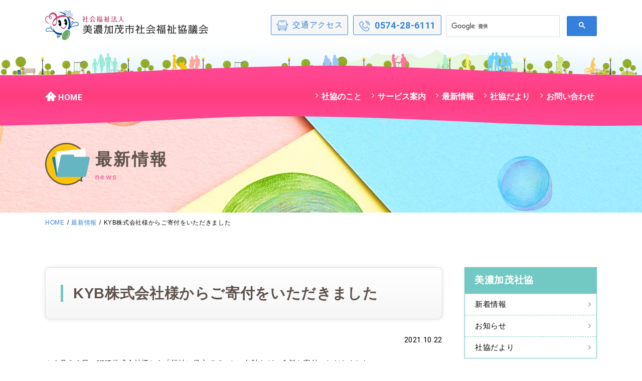

--- FILE ---
content_type: text/html; charset=UTF-8
request_url: https://minokamo-shakyo.or.jp/news/3758.html
body_size: 39881
content:
<!DOCTYPE html>
<html dir="ltr" lang="ja">

<head prefix="og: http://ogp.me/ns# fb: http://ogp.me/ns/fb# article: http://ogp.me/ns/article#">
<meta charset="UTF-8">
<meta http-equiv="X-UA-Compatible" content="IE=edge">

<meta name="viewport" content="width=device-width,initial-scale=1.0">
<meta name="format-detection" content="telephone=no,address=no,email=no">

<link rel="stylesheet" href="https://minokamo-shakyo.or.jp/wp/wp-content/themes/shakyo/common/css/reset.css">
<link rel="stylesheet" href="https://minokamo-shakyo.or.jp/wp/wp-content/themes/shakyo/common/css/common.css">
<link rel="stylesheet" href="https://minokamo-shakyo.or.jp/wp/wp-content/themes/shakyo/common/css/font-awesome.min.css">

<link href="https://minokamo-shakyo.or.jp/wp/wp-content/themes/shakyo/img/apple-touch-icon.png" rel="apple-touch-icon">
<link href="https://minokamo-shakyo.or.jp/wp/wp-content/themes/shakyo/img/favicon.png" rel="icon" type="image/png">
<link href="https://minokamo-shakyo.or.jp/wp/wp-content/themes/shakyo/img/favicon.ico" rel="shortcut icon">
<title>KYB株式会社様からご寄付をいただきました | 美濃加茂市社会福祉協議会</title>

		<!-- All in One SEO 4.9.3 - aioseo.com -->
	<meta name="description" content="１０月２２日、KYB株式会社様から「福祉に役立てて」と、缶詰などの食料を寄付いただきました。 総量約１３０㎏も" />
	<meta name="robots" content="max-image-preview:large" />
	<meta name="author" content="美濃加茂社会福祉協議会"/>
	<link rel="canonical" href="https://minokamo-shakyo.or.jp/news/3758.html" />
	<meta name="generator" content="All in One SEO (AIOSEO) 4.9.3" />
		<meta property="og:locale" content="ja_JP" />
		<meta property="og:site_name" content="美濃加茂社会福祉協議会" />
		<meta property="og:type" content="article" />
		<meta property="og:title" content="KYB株式会社様からご寄付をいただきました | 美濃加茂市社会福祉協議会" />
		<meta property="og:description" content="１０月２２日、KYB株式会社様から「福祉に役立てて」と、缶詰などの食料を寄付いただきました。 総量約１３０㎏も" />
		<meta property="og:url" content="https://minokamo-shakyo.or.jp/news/3758.html" />
		<meta property="og:image" content="https://minokamo-shakyo.or.jp/wp/wp/wp-content/uploads/2021/10/DSC_0012.jpg" />
		<meta property="og:image:secure_url" content="https://minokamo-shakyo.or.jp/wp/wp/wp-content/uploads/2021/10/DSC_0012.jpg" />
		<meta property="og:image:width" content="1500" />
		<meta property="og:image:height" content="997" />
		<meta property="article:published_time" content="2021-10-22T06:36:01+00:00" />
		<meta property="article:modified_time" content="2021-10-22T06:36:01+00:00" />
		<meta name="twitter:card" content="summary" />
		<meta name="twitter:title" content="KYB株式会社様からご寄付をいただきました | 美濃加茂市社会福祉協議会" />
		<meta name="twitter:description" content="１０月２２日、KYB株式会社様から「福祉に役立てて」と、缶詰などの食料を寄付いただきました。 総量約１３０㎏も" />
		<meta name="twitter:image" content="https://minokamo-shakyo.or.jp/wp/wp/wp-content/uploads/2021/10/DSC_0012.jpg" />
		<script type="application/ld+json" class="aioseo-schema">
			{"@context":"https:\/\/schema.org","@graph":[{"@type":"Article","@id":"https:\/\/minokamo-shakyo.or.jp\/news\/3758.html#article","name":"KYB\u682a\u5f0f\u4f1a\u793e\u69d8\u304b\u3089\u3054\u5bc4\u4ed8\u3092\u3044\u305f\u3060\u304d\u307e\u3057\u305f | \u7f8e\u6fc3\u52a0\u8302\u5e02\u793e\u4f1a\u798f\u7949\u5354\u8b70\u4f1a","headline":"KYB\u682a\u5f0f\u4f1a\u793e\u69d8\u304b\u3089\u3054\u5bc4\u4ed8\u3092\u3044\u305f\u3060\u304d\u307e\u3057\u305f","author":{"@id":"https:\/\/minokamo-shakyo.or.jp\/author\/minokamo\/#author"},"publisher":{"@id":"https:\/\/minokamo-shakyo.or.jp\/#organization"},"image":{"@type":"ImageObject","url":"\/wp\/wp-content\/uploads\/2021\/10\/DSC_0012.jpg","width":1500,"height":997},"datePublished":"2021-10-22T15:36:01+09:00","dateModified":"2021-10-22T15:36:01+09:00","inLanguage":"ja","mainEntityOfPage":{"@id":"https:\/\/minokamo-shakyo.or.jp\/news\/3758.html#webpage"},"isPartOf":{"@id":"https:\/\/minokamo-shakyo.or.jp\/news\/3758.html#webpage"},"articleSection":"\u6700\u65b0\u60c5\u5831"},{"@type":"BreadcrumbList","@id":"https:\/\/minokamo-shakyo.or.jp\/news\/3758.html#breadcrumblist","itemListElement":[{"@type":"ListItem","@id":"https:\/\/minokamo-shakyo.or.jp#listItem","position":1,"name":"\u30db\u30fc\u30e0","item":"https:\/\/minokamo-shakyo.or.jp","nextItem":{"@type":"ListItem","@id":"https:\/\/minokamo-shakyo.or.jp\/news\/#listItem","name":"\u6700\u65b0\u60c5\u5831"}},{"@type":"ListItem","@id":"https:\/\/minokamo-shakyo.or.jp\/news\/#listItem","position":2,"name":"\u6700\u65b0\u60c5\u5831","item":"https:\/\/minokamo-shakyo.or.jp\/news\/","nextItem":{"@type":"ListItem","@id":"https:\/\/minokamo-shakyo.or.jp\/news\/3758.html#listItem","name":"KYB\u682a\u5f0f\u4f1a\u793e\u69d8\u304b\u3089\u3054\u5bc4\u4ed8\u3092\u3044\u305f\u3060\u304d\u307e\u3057\u305f"},"previousItem":{"@type":"ListItem","@id":"https:\/\/minokamo-shakyo.or.jp#listItem","name":"\u30db\u30fc\u30e0"}},{"@type":"ListItem","@id":"https:\/\/minokamo-shakyo.or.jp\/news\/3758.html#listItem","position":3,"name":"KYB\u682a\u5f0f\u4f1a\u793e\u69d8\u304b\u3089\u3054\u5bc4\u4ed8\u3092\u3044\u305f\u3060\u304d\u307e\u3057\u305f","previousItem":{"@type":"ListItem","@id":"https:\/\/minokamo-shakyo.or.jp\/news\/#listItem","name":"\u6700\u65b0\u60c5\u5831"}}]},{"@type":"Organization","@id":"https:\/\/minokamo-shakyo.or.jp\/#organization","name":"\u7f8e\u6fc3\u52a0\u8302\u5e02\u793e\u4f1a\u798f\u7949\u5354\u8b70\u4f1a","url":"https:\/\/minokamo-shakyo.or.jp\/"},{"@type":"Person","@id":"https:\/\/minokamo-shakyo.or.jp\/author\/minokamo\/#author","url":"https:\/\/minokamo-shakyo.or.jp\/author\/minokamo\/","name":"\u7f8e\u6fc3\u52a0\u8302\u793e\u4f1a\u798f\u7949\u5354\u8b70\u4f1a","image":{"@type":"ImageObject","@id":"https:\/\/minokamo-shakyo.or.jp\/news\/3758.html#authorImage","url":"https:\/\/secure.gravatar.com\/avatar\/26abb9b07a82fe3698ff3d820db8bdb90ba9813a89d65e69628b3830f2a853d6?s=96&d=mm&r=g","width":96,"height":96,"caption":"\u7f8e\u6fc3\u52a0\u8302\u793e\u4f1a\u798f\u7949\u5354\u8b70\u4f1a"}},{"@type":"WebPage","@id":"https:\/\/minokamo-shakyo.or.jp\/news\/3758.html#webpage","url":"https:\/\/minokamo-shakyo.or.jp\/news\/3758.html","name":"KYB\u682a\u5f0f\u4f1a\u793e\u69d8\u304b\u3089\u3054\u5bc4\u4ed8\u3092\u3044\u305f\u3060\u304d\u307e\u3057\u305f | \u7f8e\u6fc3\u52a0\u8302\u5e02\u793e\u4f1a\u798f\u7949\u5354\u8b70\u4f1a","description":"\uff11\uff10\u6708\uff12\uff12\u65e5\u3001KYB\u682a\u5f0f\u4f1a\u793e\u69d8\u304b\u3089\u300c\u798f\u7949\u306b\u5f79\u7acb\u3066\u3066\u300d\u3068\u3001\u7f36\u8a70\u306a\u3069\u306e\u98df\u6599\u3092\u5bc4\u4ed8\u3044\u305f\u3060\u304d\u307e\u3057\u305f\u3002 \u7dcf\u91cf\u7d04\uff11\uff13\uff10\u338f\u3082","inLanguage":"ja","isPartOf":{"@id":"https:\/\/minokamo-shakyo.or.jp\/#website"},"breadcrumb":{"@id":"https:\/\/minokamo-shakyo.or.jp\/news\/3758.html#breadcrumblist"},"author":{"@id":"https:\/\/minokamo-shakyo.or.jp\/author\/minokamo\/#author"},"creator":{"@id":"https:\/\/minokamo-shakyo.or.jp\/author\/minokamo\/#author"},"image":{"@type":"ImageObject","url":"\/wp\/wp-content\/uploads\/2021\/10\/DSC_0012.jpg","@id":"https:\/\/minokamo-shakyo.or.jp\/news\/3758.html\/#mainImage","width":1500,"height":997},"primaryImageOfPage":{"@id":"https:\/\/minokamo-shakyo.or.jp\/news\/3758.html#mainImage"},"datePublished":"2021-10-22T15:36:01+09:00","dateModified":"2021-10-22T15:36:01+09:00"},{"@type":"WebSite","@id":"https:\/\/minokamo-shakyo.or.jp\/#website","url":"https:\/\/minokamo-shakyo.or.jp\/","name":"\u7f8e\u6fc3\u52a0\u8302\u5e02\u793e\u4f1a\u798f\u7949\u5354\u8b70\u4f1a","inLanguage":"ja","publisher":{"@id":"https:\/\/minokamo-shakyo.or.jp\/#organization"}}]}
		</script>
		<!-- All in One SEO -->

<link rel="alternate" type="application/rss+xml" title="美濃加茂市社会福祉協議会 &raquo; KYB株式会社様からご寄付をいただきました のコメントのフィード" href="https://minokamo-shakyo.or.jp/news/3758.html/feed/" />
<link rel="alternate" title="oEmbed (JSON)" type="application/json+oembed" href="https://minokamo-shakyo.or.jp/wp-json/oembed/1.0/embed?url=https%3A%2F%2Fminokamo-shakyo.or.jp%2Fnews%2F3758.html" />
<link rel="alternate" title="oEmbed (XML)" type="text/xml+oembed" href="https://minokamo-shakyo.or.jp/wp-json/oembed/1.0/embed?url=https%3A%2F%2Fminokamo-shakyo.or.jp%2Fnews%2F3758.html&#038;format=xml" />
<style id='wp-img-auto-sizes-contain-inline-css' type='text/css'>
img:is([sizes=auto i],[sizes^="auto," i]){contain-intrinsic-size:3000px 1500px}
/*# sourceURL=wp-img-auto-sizes-contain-inline-css */
</style>
<style id='wp-block-library-inline-css' type='text/css'>
:root{--wp-block-synced-color:#7a00df;--wp-block-synced-color--rgb:122,0,223;--wp-bound-block-color:var(--wp-block-synced-color);--wp-editor-canvas-background:#ddd;--wp-admin-theme-color:#007cba;--wp-admin-theme-color--rgb:0,124,186;--wp-admin-theme-color-darker-10:#006ba1;--wp-admin-theme-color-darker-10--rgb:0,107,160.5;--wp-admin-theme-color-darker-20:#005a87;--wp-admin-theme-color-darker-20--rgb:0,90,135;--wp-admin-border-width-focus:2px}@media (min-resolution:192dpi){:root{--wp-admin-border-width-focus:1.5px}}.wp-element-button{cursor:pointer}:root .has-very-light-gray-background-color{background-color:#eee}:root .has-very-dark-gray-background-color{background-color:#313131}:root .has-very-light-gray-color{color:#eee}:root .has-very-dark-gray-color{color:#313131}:root .has-vivid-green-cyan-to-vivid-cyan-blue-gradient-background{background:linear-gradient(135deg,#00d084,#0693e3)}:root .has-purple-crush-gradient-background{background:linear-gradient(135deg,#34e2e4,#4721fb 50%,#ab1dfe)}:root .has-hazy-dawn-gradient-background{background:linear-gradient(135deg,#faaca8,#dad0ec)}:root .has-subdued-olive-gradient-background{background:linear-gradient(135deg,#fafae1,#67a671)}:root .has-atomic-cream-gradient-background{background:linear-gradient(135deg,#fdd79a,#004a59)}:root .has-nightshade-gradient-background{background:linear-gradient(135deg,#330968,#31cdcf)}:root .has-midnight-gradient-background{background:linear-gradient(135deg,#020381,#2874fc)}:root{--wp--preset--font-size--normal:16px;--wp--preset--font-size--huge:42px}.has-regular-font-size{font-size:1em}.has-larger-font-size{font-size:2.625em}.has-normal-font-size{font-size:var(--wp--preset--font-size--normal)}.has-huge-font-size{font-size:var(--wp--preset--font-size--huge)}.has-text-align-center{text-align:center}.has-text-align-left{text-align:left}.has-text-align-right{text-align:right}.has-fit-text{white-space:nowrap!important}#end-resizable-editor-section{display:none}.aligncenter{clear:both}.items-justified-left{justify-content:flex-start}.items-justified-center{justify-content:center}.items-justified-right{justify-content:flex-end}.items-justified-space-between{justify-content:space-between}.screen-reader-text{border:0;clip-path:inset(50%);height:1px;margin:-1px;overflow:hidden;padding:0;position:absolute;width:1px;word-wrap:normal!important}.screen-reader-text:focus{background-color:#ddd;clip-path:none;color:#444;display:block;font-size:1em;height:auto;left:5px;line-height:normal;padding:15px 23px 14px;text-decoration:none;top:5px;width:auto;z-index:100000}html :where(.has-border-color){border-style:solid}html :where([style*=border-top-color]){border-top-style:solid}html :where([style*=border-right-color]){border-right-style:solid}html :where([style*=border-bottom-color]){border-bottom-style:solid}html :where([style*=border-left-color]){border-left-style:solid}html :where([style*=border-width]){border-style:solid}html :where([style*=border-top-width]){border-top-style:solid}html :where([style*=border-right-width]){border-right-style:solid}html :where([style*=border-bottom-width]){border-bottom-style:solid}html :where([style*=border-left-width]){border-left-style:solid}html :where(img[class*=wp-image-]){height:auto;max-width:100%}:where(figure){margin:0 0 1em}html :where(.is-position-sticky){--wp-admin--admin-bar--position-offset:var(--wp-admin--admin-bar--height,0px)}@media screen and (max-width:600px){html :where(.is-position-sticky){--wp-admin--admin-bar--position-offset:0px}}

/*# sourceURL=wp-block-library-inline-css */
</style><style id='global-styles-inline-css' type='text/css'>
:root{--wp--preset--aspect-ratio--square: 1;--wp--preset--aspect-ratio--4-3: 4/3;--wp--preset--aspect-ratio--3-4: 3/4;--wp--preset--aspect-ratio--3-2: 3/2;--wp--preset--aspect-ratio--2-3: 2/3;--wp--preset--aspect-ratio--16-9: 16/9;--wp--preset--aspect-ratio--9-16: 9/16;--wp--preset--color--black: #000000;--wp--preset--color--cyan-bluish-gray: #abb8c3;--wp--preset--color--white: #ffffff;--wp--preset--color--pale-pink: #f78da7;--wp--preset--color--vivid-red: #cf2e2e;--wp--preset--color--luminous-vivid-orange: #ff6900;--wp--preset--color--luminous-vivid-amber: #fcb900;--wp--preset--color--light-green-cyan: #7bdcb5;--wp--preset--color--vivid-green-cyan: #00d084;--wp--preset--color--pale-cyan-blue: #8ed1fc;--wp--preset--color--vivid-cyan-blue: #0693e3;--wp--preset--color--vivid-purple: #9b51e0;--wp--preset--gradient--vivid-cyan-blue-to-vivid-purple: linear-gradient(135deg,rgb(6,147,227) 0%,rgb(155,81,224) 100%);--wp--preset--gradient--light-green-cyan-to-vivid-green-cyan: linear-gradient(135deg,rgb(122,220,180) 0%,rgb(0,208,130) 100%);--wp--preset--gradient--luminous-vivid-amber-to-luminous-vivid-orange: linear-gradient(135deg,rgb(252,185,0) 0%,rgb(255,105,0) 100%);--wp--preset--gradient--luminous-vivid-orange-to-vivid-red: linear-gradient(135deg,rgb(255,105,0) 0%,rgb(207,46,46) 100%);--wp--preset--gradient--very-light-gray-to-cyan-bluish-gray: linear-gradient(135deg,rgb(238,238,238) 0%,rgb(169,184,195) 100%);--wp--preset--gradient--cool-to-warm-spectrum: linear-gradient(135deg,rgb(74,234,220) 0%,rgb(151,120,209) 20%,rgb(207,42,186) 40%,rgb(238,44,130) 60%,rgb(251,105,98) 80%,rgb(254,248,76) 100%);--wp--preset--gradient--blush-light-purple: linear-gradient(135deg,rgb(255,206,236) 0%,rgb(152,150,240) 100%);--wp--preset--gradient--blush-bordeaux: linear-gradient(135deg,rgb(254,205,165) 0%,rgb(254,45,45) 50%,rgb(107,0,62) 100%);--wp--preset--gradient--luminous-dusk: linear-gradient(135deg,rgb(255,203,112) 0%,rgb(199,81,192) 50%,rgb(65,88,208) 100%);--wp--preset--gradient--pale-ocean: linear-gradient(135deg,rgb(255,245,203) 0%,rgb(182,227,212) 50%,rgb(51,167,181) 100%);--wp--preset--gradient--electric-grass: linear-gradient(135deg,rgb(202,248,128) 0%,rgb(113,206,126) 100%);--wp--preset--gradient--midnight: linear-gradient(135deg,rgb(2,3,129) 0%,rgb(40,116,252) 100%);--wp--preset--font-size--small: 13px;--wp--preset--font-size--medium: 20px;--wp--preset--font-size--large: 36px;--wp--preset--font-size--x-large: 42px;--wp--preset--spacing--20: 0.44rem;--wp--preset--spacing--30: 0.67rem;--wp--preset--spacing--40: 1rem;--wp--preset--spacing--50: 1.5rem;--wp--preset--spacing--60: 2.25rem;--wp--preset--spacing--70: 3.38rem;--wp--preset--spacing--80: 5.06rem;--wp--preset--shadow--natural: 6px 6px 9px rgba(0, 0, 0, 0.2);--wp--preset--shadow--deep: 12px 12px 50px rgba(0, 0, 0, 0.4);--wp--preset--shadow--sharp: 6px 6px 0px rgba(0, 0, 0, 0.2);--wp--preset--shadow--outlined: 6px 6px 0px -3px rgb(255, 255, 255), 6px 6px rgb(0, 0, 0);--wp--preset--shadow--crisp: 6px 6px 0px rgb(0, 0, 0);}:where(.is-layout-flex){gap: 0.5em;}:where(.is-layout-grid){gap: 0.5em;}body .is-layout-flex{display: flex;}.is-layout-flex{flex-wrap: wrap;align-items: center;}.is-layout-flex > :is(*, div){margin: 0;}body .is-layout-grid{display: grid;}.is-layout-grid > :is(*, div){margin: 0;}:where(.wp-block-columns.is-layout-flex){gap: 2em;}:where(.wp-block-columns.is-layout-grid){gap: 2em;}:where(.wp-block-post-template.is-layout-flex){gap: 1.25em;}:where(.wp-block-post-template.is-layout-grid){gap: 1.25em;}.has-black-color{color: var(--wp--preset--color--black) !important;}.has-cyan-bluish-gray-color{color: var(--wp--preset--color--cyan-bluish-gray) !important;}.has-white-color{color: var(--wp--preset--color--white) !important;}.has-pale-pink-color{color: var(--wp--preset--color--pale-pink) !important;}.has-vivid-red-color{color: var(--wp--preset--color--vivid-red) !important;}.has-luminous-vivid-orange-color{color: var(--wp--preset--color--luminous-vivid-orange) !important;}.has-luminous-vivid-amber-color{color: var(--wp--preset--color--luminous-vivid-amber) !important;}.has-light-green-cyan-color{color: var(--wp--preset--color--light-green-cyan) !important;}.has-vivid-green-cyan-color{color: var(--wp--preset--color--vivid-green-cyan) !important;}.has-pale-cyan-blue-color{color: var(--wp--preset--color--pale-cyan-blue) !important;}.has-vivid-cyan-blue-color{color: var(--wp--preset--color--vivid-cyan-blue) !important;}.has-vivid-purple-color{color: var(--wp--preset--color--vivid-purple) !important;}.has-black-background-color{background-color: var(--wp--preset--color--black) !important;}.has-cyan-bluish-gray-background-color{background-color: var(--wp--preset--color--cyan-bluish-gray) !important;}.has-white-background-color{background-color: var(--wp--preset--color--white) !important;}.has-pale-pink-background-color{background-color: var(--wp--preset--color--pale-pink) !important;}.has-vivid-red-background-color{background-color: var(--wp--preset--color--vivid-red) !important;}.has-luminous-vivid-orange-background-color{background-color: var(--wp--preset--color--luminous-vivid-orange) !important;}.has-luminous-vivid-amber-background-color{background-color: var(--wp--preset--color--luminous-vivid-amber) !important;}.has-light-green-cyan-background-color{background-color: var(--wp--preset--color--light-green-cyan) !important;}.has-vivid-green-cyan-background-color{background-color: var(--wp--preset--color--vivid-green-cyan) !important;}.has-pale-cyan-blue-background-color{background-color: var(--wp--preset--color--pale-cyan-blue) !important;}.has-vivid-cyan-blue-background-color{background-color: var(--wp--preset--color--vivid-cyan-blue) !important;}.has-vivid-purple-background-color{background-color: var(--wp--preset--color--vivid-purple) !important;}.has-black-border-color{border-color: var(--wp--preset--color--black) !important;}.has-cyan-bluish-gray-border-color{border-color: var(--wp--preset--color--cyan-bluish-gray) !important;}.has-white-border-color{border-color: var(--wp--preset--color--white) !important;}.has-pale-pink-border-color{border-color: var(--wp--preset--color--pale-pink) !important;}.has-vivid-red-border-color{border-color: var(--wp--preset--color--vivid-red) !important;}.has-luminous-vivid-orange-border-color{border-color: var(--wp--preset--color--luminous-vivid-orange) !important;}.has-luminous-vivid-amber-border-color{border-color: var(--wp--preset--color--luminous-vivid-amber) !important;}.has-light-green-cyan-border-color{border-color: var(--wp--preset--color--light-green-cyan) !important;}.has-vivid-green-cyan-border-color{border-color: var(--wp--preset--color--vivid-green-cyan) !important;}.has-pale-cyan-blue-border-color{border-color: var(--wp--preset--color--pale-cyan-blue) !important;}.has-vivid-cyan-blue-border-color{border-color: var(--wp--preset--color--vivid-cyan-blue) !important;}.has-vivid-purple-border-color{border-color: var(--wp--preset--color--vivid-purple) !important;}.has-vivid-cyan-blue-to-vivid-purple-gradient-background{background: var(--wp--preset--gradient--vivid-cyan-blue-to-vivid-purple) !important;}.has-light-green-cyan-to-vivid-green-cyan-gradient-background{background: var(--wp--preset--gradient--light-green-cyan-to-vivid-green-cyan) !important;}.has-luminous-vivid-amber-to-luminous-vivid-orange-gradient-background{background: var(--wp--preset--gradient--luminous-vivid-amber-to-luminous-vivid-orange) !important;}.has-luminous-vivid-orange-to-vivid-red-gradient-background{background: var(--wp--preset--gradient--luminous-vivid-orange-to-vivid-red) !important;}.has-very-light-gray-to-cyan-bluish-gray-gradient-background{background: var(--wp--preset--gradient--very-light-gray-to-cyan-bluish-gray) !important;}.has-cool-to-warm-spectrum-gradient-background{background: var(--wp--preset--gradient--cool-to-warm-spectrum) !important;}.has-blush-light-purple-gradient-background{background: var(--wp--preset--gradient--blush-light-purple) !important;}.has-blush-bordeaux-gradient-background{background: var(--wp--preset--gradient--blush-bordeaux) !important;}.has-luminous-dusk-gradient-background{background: var(--wp--preset--gradient--luminous-dusk) !important;}.has-pale-ocean-gradient-background{background: var(--wp--preset--gradient--pale-ocean) !important;}.has-electric-grass-gradient-background{background: var(--wp--preset--gradient--electric-grass) !important;}.has-midnight-gradient-background{background: var(--wp--preset--gradient--midnight) !important;}.has-small-font-size{font-size: var(--wp--preset--font-size--small) !important;}.has-medium-font-size{font-size: var(--wp--preset--font-size--medium) !important;}.has-large-font-size{font-size: var(--wp--preset--font-size--large) !important;}.has-x-large-font-size{font-size: var(--wp--preset--font-size--x-large) !important;}
/*# sourceURL=global-styles-inline-css */
</style>

<style id='classic-theme-styles-inline-css' type='text/css'>
/*! This file is auto-generated */
.wp-block-button__link{color:#fff;background-color:#32373c;border-radius:9999px;box-shadow:none;text-decoration:none;padding:calc(.667em + 2px) calc(1.333em + 2px);font-size:1.125em}.wp-block-file__button{background:#32373c;color:#fff;text-decoration:none}
/*# sourceURL=/wp-includes/css/classic-themes.min.css */
</style>
<link rel="https://api.w.org/" href="https://minokamo-shakyo.or.jp/wp-json/" /><link rel="alternate" title="JSON" type="application/json" href="https://minokamo-shakyo.or.jp/wp-json/wp/v2/posts/3758" /><!-- Global site tag (gtag.js) - Google Analytics -->
<script async src="https://www.googletagmanager.com/gtag/js?id=UA-106984716-2"></script>
<script>
  window.dataLayer = window.dataLayer || [];
  function gtag(){dataLayer.push(arguments);}
  gtag('js', new Date());

  gtag('config', 'UA-106984716-2');
</script>
</head>

<body class="wp-singular post-template-default single single-post postid-3758 single-format-standard wp-theme-shakyo" id="src-top">

<!--*********************************************** header ****-->
<header class="header" role="banner">
  <div class="l-base relative">

  <h1 class="header-logo"><a href="https://minokamo-shakyo.or.jp/"><img src="https://minokamo-shakyo.or.jp/wp/wp-content/themes/shakyo/img/logo.png" alt="社会福祉法人 美濃加茂市社会福祉協議会"></a></h1>

    <div class="header-inner is-sp-hide">
      <div class="header-access"><a href="https://minokamo-shakyo.or.jp/access/" class="header-btn"><img src="https://minokamo-shakyo.or.jp/wp/wp-content/themes/shakyo/img/icon_bus.png" alt="">交通アクセス</a></div>
      <div class="header-tel"><a href="tei:0574-28-6111" class="header-btn header-tel-num is-pc-noevent"><img src="https://minokamo-shakyo.or.jp/wp/wp-content/themes/shakyo/img/icon_phone.png" alt="">0574-28-6111</a></div>
      <div class="header-search">

      <script>
        (function() {
          var cx = '005004582289696364549:8s7loe0ricu';
          var gcse = document.createElement('script');
          gcse.type = 'text/javascript';
          gcse.async = true;
          gcse.src = 'https://cse.google.com/cse.js?cx=' + cx;
          var s = document.getElementsByTagName('script')[0];
          s.parentNode.insertBefore(gcse, s);
        })();
      </script>
      <gcse:searchbox-only></gcse:searchbox-only>

      </div>
    </div>


  </div>
</header>
<!--*********************************************** //header ****-->


<!--*********************************************** navi ****-->
<nav class="navi is-sp-hide" role="navigation">
  <div class="l-base">
    <div class="navi-inner">
      <p class="navi-home"><a href="https://minokamo-shakyo.or.jp/"><img src="https://minokamo-shakyo.or.jp/wp/wp-content/themes/shakyo/img/icon_home_wt.png" alt="">HOME</a></p>
      <ul id="menu-global" class="navi-list"><li id="menu-item-87" class="menu-item menu-item-type-post_type menu-item-object-page menu-item-87"><a href="https://minokamo-shakyo.or.jp/about/">社協のこと</a></li>
<li id="menu-item-111" class="menu-item menu-item-type-post_type_archive menu-item-object-service menu-item-111"><a href="https://minokamo-shakyo.or.jp/service/">サービス案内</a></li>
<li id="menu-item-88" class="menu-item menu-item-type-taxonomy menu-item-object-category current-post-ancestor current-menu-parent current-post-parent menu-item-88"><a href="https://minokamo-shakyo.or.jp/news/">最新情報</a></li>
<li id="menu-item-89" class="menu-item menu-item-type-taxonomy menu-item-object-category menu-item-89"><a href="https://minokamo-shakyo.or.jp/press/">社協だより</a></li>
<li id="menu-item-9964" class="menu-item menu-item-type-post_type menu-item-object-page menu-item-9964"><a href="https://minokamo-shakyo.or.jp/contact/">お問い合わせ</a></li>
</ul>    </div>
  </div>
</nav>
<!--*********************************************** //navi ****-->



<!--*********************************************** page-heading ****-->
<div class="page-heading">
  <div class="l-base">
    <div class="home-heading">
      <div class="home-heading-inner">
        <img src="https://minokamo-shakyo.or.jp/wp/wp-content/themes/shakyo/img/icon_file.png" class="home-heading-icon" alt="">
        <h2 class="home-heading-title"><span>最新情報</span><small>news</small></h2>
      </div>
    </div>
  </div>
</div>
<!--*********************************************** //page-heading ****-->

<!-- breadcrumb -->
<div class="breadcrumb l-base">
  <ul class="breadcrumb-lists clearfix" itemprop="breadcrumb" itemscope itemtype="http://schema.org/WebPage"><li><a href="https://minokamo-shakyo.or.jp/">HOME</a></li><li><a href="https://minokamo-shakyo.or.jp/news/">最新情報</a></li><li>KYB株式会社様からご寄付をいただきました</li></ul></div>
<!-- //breadcrumb -->






<!--*********************************************** contents ****-->
<main class="contents-inner" role="main">
<div class="l-base l-block clearfix">



<!--[[l-first-column]]-->
<div class="l-first-column">



<article class="page">
  <h2 class="page-title"><span> KYB株式会社様からご寄付をいただきました</span></h2>
  <div class="page-data">
    <time class="page-time">2021.10.22</time>
  </div>


  
  <div class="post clearfix">
<p style="margin: 0mm;"><span style="font-size: 10.5pt; font-family: 游ゴシック; color: black; letter-spacing: .5pt;">１０月２２日、<span lang="EN-US">KYB</span>株式会社様から「福祉に役立てて」と、缶詰などの食料を寄付いただきました。<span lang="EN-US"><o:p></o:p></span></span></p>
<p style="margin: 0mm; box-sizing: border-box; font-variant-ligatures: normal; font-variant-caps: normal; orphans: 2; text-align: start; widows: 2; -webkit-text-stroke-width: 0px; text-decoration-thickness: initial; text-decoration-style: initial; text-decoration-color: initial; word-spacing: 0px;"><span style="font-size: 10.5pt; font-family: 游ゴシック; color: black; letter-spacing: .5pt;">総量約１３０㎏ものたくさんの品物は、緊急食料支援やひとり親家庭支援、こども食堂、社会福祉施設等の支援など有効に活用させていただきます。<span lang="EN-US"><o:p></o:p></span></span></p>
<p>&nbsp;</p>
<p><img fetchpriority="high" decoding="async" src="/wp/wp-content/uploads/2021/10/DSC_0012-600x399.jpg" alt="" width="600" height="399" class="alignleft size-medium wp-image-3760" srcset="https://minokamo-shakyo.or.jp/wp/wp-content/uploads/2021/10/DSC_0012-600x399.jpg 600w, https://minokamo-shakyo.or.jp/wp/wp-content/uploads/2021/10/DSC_0012-1024x681.jpg 1024w, https://minokamo-shakyo.or.jp/wp/wp-content/uploads/2021/10/DSC_0012-300x199.jpg 300w, https://minokamo-shakyo.or.jp/wp/wp-content/uploads/2021/10/DSC_0012-768x510.jpg 768w, https://minokamo-shakyo.or.jp/wp/wp-content/uploads/2021/10/DSC_0012.jpg 1500w" sizes="(max-width: 600px) 100vw, 600px" /></p>
<p><img decoding="async" src="/wp/wp-content/uploads/2021/10/DSC_0015-399x600.jpg" alt="" width="399" height="600" class="alignleft size-medium wp-image-3759" srcset="https://minokamo-shakyo.or.jp/wp/wp-content/uploads/2021/10/DSC_0015-399x600.jpg 399w, https://minokamo-shakyo.or.jp/wp/wp-content/uploads/2021/10/DSC_0015-681x1024.jpg 681w, https://minokamo-shakyo.or.jp/wp/wp-content/uploads/2021/10/DSC_0015-199x300.jpg 199w, https://minokamo-shakyo.or.jp/wp/wp-content/uploads/2021/10/DSC_0015-768x1155.jpg 768w, https://minokamo-shakyo.or.jp/wp/wp-content/uploads/2021/10/DSC_0015.jpg 997w" sizes="(max-width: 399px) 100vw, 399px" /></p>  </div>








</article>



<div class="l-block-bottom">
  <div class="paging">
        <div class="paging-next"><a href="https://minokamo-shakyo.or.jp/news/3773.html" rel="next">次の記事<i class="fa fa-arrow-right" aria-hidden="true"></i></a></div>
        <div class="paging-back"><a href="./">一覧へ戻る</a></div>
        <div class="paging-prev"><a href="https://minokamo-shakyo.or.jp/news/3748.html" rel="prev"><i class="fa fa-arrow-left" aria-hidden="true"></i>前の記事</a></div>
      </div>
</div>



</div>
<!--[[//l-first-column]]-->


<!--[[l-second-column]]-->
<div class="l-second-column">

  <aside class="side-navi">
    <h3 class="side-title">美濃加茂社協</h3>
    <ul class="side-navi-list">
      <li><a href="https://minokamo-shakyo.or.jp/news/">新着情報</a></li>
      <li><a href="https://minokamo-shakyo.or.jp/information/">お知らせ</a></li>
      <li><a href="https://minokamo-shakyo.or.jp/press/">社協だより</a></li>
    </ul>
  </aside>


    <div class="side-press">
    <a href="https://minokamo-shakyo.or.jp/press/11831.html">
      <figure class="side-press-img">
      <img width="580" height="820" src="/wp/wp-content/uploads/2025/11/45a5eaab89c4c9757432c0297cfc822d-580x820.jpg" class="attachment-thumb580x820 size-thumb580x820 wp-post-image" alt="" decoding="async" loading="lazy" srcset="https://minokamo-shakyo.or.jp/wp/wp-content/uploads/2025/11/45a5eaab89c4c9757432c0297cfc822d-580x820.jpg 580w, https://minokamo-shakyo.or.jp/wp/wp-content/uploads/2025/11/45a5eaab89c4c9757432c0297cfc822d-424x600.jpg 424w, https://minokamo-shakyo.or.jp/wp/wp-content/uploads/2025/11/45a5eaab89c4c9757432c0297cfc822d-724x1024.jpg 724w, https://minokamo-shakyo.or.jp/wp/wp-content/uploads/2025/11/45a5eaab89c4c9757432c0297cfc822d-212x300.jpg 212w, https://minokamo-shakyo.or.jp/wp/wp-content/uploads/2025/11/45a5eaab89c4c9757432c0297cfc822d-768x1086.jpg 768w, https://minokamo-shakyo.or.jp/wp/wp-content/uploads/2025/11/45a5eaab89c4c9757432c0297cfc822d.jpg 1061w" sizes="auto, (max-width: 580px) 100vw, 580px" />      </figure>
      <div class="side-press-inner">
        <p class="side-press-time">最新号 社協だより2025年12月号</p>
        <h3 class="side-press-title">社協だより</h3>
        <p class="side-press-text">市内の全世帯へ配布している広報紙をインターネットでご覧いただけます。</p>
      </div>
    </a>
  </div>


  <ul class="side-banner">
    <li><a href="https://minokamo-shakyo.or.jp/download/"><img src="https://minokamo-shakyo.or.jp/wp/wp-content/themes/shakyo/img/bnr05.png" alt="各種申請書ダウンロード"></a></li>
    <li><a href="/donation/"><img src="https://minokamo-shakyo.or.jp/wp/wp-content/themes/shakyo/img/bnr06.png" alt="募金・義援金・会費"></a></li>
    <li class="l-top"><a href="/minokamo-shakyo/"><img src="https://minokamo-shakyo.or.jp/wp/wp-content/themes/shakyo/img/bnr01.png" alt="総合福祉会館"></a></li>
    <li><a href="/consultation-center/"><img src="https://minokamo-shakyo.or.jp/wp/wp-content/themes/shakyo/img/bnr02.png" alt="総合相談センター"></a></li>
    <li><a href="/himawari-house/"><img src="https://minokamo-shakyo.or.jp/wp/wp-content/themes/shakyo/img/bnr03.png" alt="ひまわりの家"></a></li>
  </ul>




</div>
<!--[[//l-second-column]]-->

</div>











</main>
<!--*********************************************** //contents ****-->



<!--*********************************************** footer ****-->
<footer class="footer" role="contentinfo">
  <div class="footer-upper">
    <div class="l-base l-base-no-offset">
      <ul id="menu-footer" class="footer-navi"><li id="menu-item-91" class="menu-item menu-item-type-post_type menu-item-object-page menu-item-91"><a href="https://minokamo-shakyo.or.jp/privacy/">個人情報保護に関する方針</a></li>
<li id="menu-item-92" class="menu-item menu-item-type-custom menu-item-object-custom menu-item-92"><a href="/about/?id=jouhou">情報公開</a></li>
<li id="menu-item-6027" class="menu-item menu-item-type-post_type menu-item-object-page menu-item-6027"><a href="https://minokamo-shakyo.or.jp/sns/">SNS運用方針</a></li>
<li id="menu-item-494" class="menu-item menu-item-type-post_type menu-item-object-page menu-item-494"><a href="https://minokamo-shakyo.or.jp/recruit/">採用情報</a></li>
</ul>         </div>
  </div>
  <div class="footer-lower">
    <div class="l-base">
      <h3 class="footer-title">社会福祉法人 美濃加茂市社会福祉協議会</h3>
      <address class="footer-address">［事務局］〒505-0031 岐阜県美濃加茂市新池町三丁目４番１号（総合福祉会館すこやかタウン美濃加茂内）<br>
      電話：0574-28-6111 ／ FAX：0574-28-6110</address>
      <ul class="footer-sns">
        <li><a href="https://www.youtube.com/channel/UCY-QM2s7gs9SaulFyCeu10g/videos" target="_blank" rel="noopener noreferrer"><i class="fa fa-youtube-play" aria-hidden="true"></i><span>YouTube</span></a></li>
        <li><a href="https://www.instagram.com/minokamo_shakyo" target="_blank" rel="noopener noreferrer"><i class="fa fa-instagram" aria-hidden="true"></i><span>Instagram</span></a></li>
        <li><a href="https://www.facebook.com/minokamoshakyo/" target="_blank" rel="noopener noreferrer"><i class="fa fa-facebook" aria-hidden="true"></i><span>Facebook</span></a></li>
        <li><a href="https://line.me/R/ti/p/@032crzwt" target="_blank" rel="noopener noreferrer"><img src="https://minokamo-shakyo.or.jp/wp/wp-content/themes/shakyo/img/icon/line.svg" alt=""><span>LINE</span></a></li>
      </ul>
    </div>
  </div>
  <small class="copyright">Copyright &copy; Minokamo Council of Social Welfare</small>
</footer>
<p class="jump-top js-jump-top"><a href="#src-top"></a></p>
<!--*********************************************** //footer ****-->


<!--*********************************************** mobile ****-->
<div class="mobile-wrap js-mobile-wrap is-hide">
  <div class="mobile-menu">

    <p class="mobile-logo"><a href="https://minokamo-shakyo.or.jp/"><img src="https://minokamo-shakyo.or.jp/wp/wp-content/themes/shakyo/img/logo.png" alt="社会福祉法人 美濃加茂市社会福祉協議会"></a></p>
    <div class="l-base">
      <div class="mobile-search">
<script>
  (function() {
    var cx = '005004582289696364549:8s7loe0ricu';
    var gcse = document.createElement('script');
    gcse.type = 'text/javascript';
    gcse.async = true;
    gcse.src = 'https://cse.google.com/cse.js?cx=' + cx;
    var s = document.getElementsByTagName('script')[0];
    s.parentNode.insertBefore(gcse, s);
  })();
</script>
<gcse:searchbox-only></gcse:searchbox-only>
<!--
        <from>
          <div class="mobile-search-inner">
            <input class="mobile-search-input" placeholder="キーワード検索">
            <button type="submit" class="mobile-search-submit">検索</button>
          </div>
        </from>
-->
      </div>
    </div>

    <ul id="menu-mobile" class="mobile-navi"><li id="menu-item-95" class="menu-item menu-item-type-custom menu-item-object-custom menu-item-home menu-item-95"><a href="https://minokamo-shakyo.or.jp">HOME</a></li>
<li id="menu-item-94" class="menu-item menu-item-type-post_type menu-item-object-page menu-item-94"><a href="https://minokamo-shakyo.or.jp/about/">社協のこと</a></li>
<li id="menu-item-96" class="menu-item menu-item-type-taxonomy menu-item-object-category current-post-ancestor current-menu-parent current-post-parent menu-item-96"><a href="https://minokamo-shakyo.or.jp/news/">最新情報</a></li>
<li id="menu-item-97" class="menu-item menu-item-type-taxonomy menu-item-object-category menu-item-97"><a href="https://minokamo-shakyo.or.jp/information/">お知らせ</a></li>
<li id="menu-item-98" class="menu-item menu-item-type-taxonomy menu-item-object-category menu-item-98"><a href="https://minokamo-shakyo.or.jp/press/">社協だより</a></li>
<li id="menu-item-113" class="menu-item menu-item-type-post_type_archive menu-item-object-service menu-item-113"><a href="https://minokamo-shakyo.or.jp/service/">サービス案内</a></li>
<li id="menu-item-9965" class="menu-item menu-item-type-post_type menu-item-object-page menu-item-9965"><a href="https://minokamo-shakyo.or.jp/contact/">お問い合わせ</a></li>
</ul>
    <div class="l-base">
      <div class="mobile-access"><a href="https://minokamo-shakyo.or.jp/access/" class="mobile-navi-btn"><img src="https://minokamo-shakyo.or.jp/wp/wp-content/themes/shakyo/img/icon_bus.png" alt="">交通アクセス</a></div>
      <div class="mobile-tel"><a href="tei:0574-28-6111" class="mobile-navi-btn mobile-tel-num is-pc-noevent"><img src="https://minokamo-shakyo.or.jp/wp/wp-content/themes/shakyo/img/icon_phone.png" alt="">0574-28-6111</a></div>

      <ul class="mobile-sns">
        <li><a href="https://www.youtube.com/channel/UCY-QM2s7gs9SaulFyCeu10g/videos" target="_blank" rel="noopener noreferrer"><i class="fa fa-youtube-play" aria-hidden="true"></i><span>YouTube</span></a></li>
        <li><a href="https://www.instagram.com/minokamo_shakyo" target="_blank" rel="noopener noreferrer"><i class="fa fa-instagram" aria-hidden="true"></i><span>Instagram</span></a></li>
        <li><a href="https://www.facebook.com/minokamoshakyo/" target="_blank" rel="noopener noreferrer"><i class="fa fa-facebook" aria-hidden="true"></i><span>Facebook</span></a></li>
        <li><a href="https://line.me/R/ti/p/@032crzwt" target="_blank" rel="noopener noreferrer"><img src="https://minokamo-shakyo.or.jp/wp/wp-content/themes/shakyo/img/icon/line.svg" alt=""><span>LINE</span></a></li>
      </ul>

    </div>


  </div>
</div>
<span class="mobile-trigger is-pc-hide"><button class="mobile-btn js-mobile-btn"><span></span><span></span><span></span><p>メニュー</p></button></span>
<!--*********************************************** //mobile ****-->



<script src="//ajax.googleapis.com/ajax/libs/jquery/3.2.1/jquery.min.js"></script>
<script src="https://minokamo-shakyo.or.jp/wp/wp-content/themes/shakyo/common/js/jquery.matchHeight.js"></script>
<script src="https://minokamo-shakyo.or.jp/wp/wp-content/themes/shakyo/common/js/common.js"></script>




<script type="speculationrules">
{"prefetch":[{"source":"document","where":{"and":[{"href_matches":"/*"},{"not":{"href_matches":["/wp/wp-*.php","/wp/wp-admin/*","/wp/wp-content/uploads/*","/wp/wp-content/*","/wp/wp-content/plugins/*","/wp/wp-content/themes/shakyo/*","/*\\?(.+)"]}},{"not":{"selector_matches":"a[rel~=\"nofollow\"]"}},{"not":{"selector_matches":".no-prefetch, .no-prefetch a"}}]},"eagerness":"conservative"}]}
</script>


</body>
</html>





--- FILE ---
content_type: image/svg+xml
request_url: https://minokamo-shakyo.or.jp/wp/wp-content/themes/shakyo/img/icon/line.svg
body_size: 1617
content:
<?xml version="1.0" encoding="utf-8"?>
<!-- Generator: Adobe Illustrator 24.3.0, SVG Export Plug-In . SVG Version: 6.00 Build 0)  -->
<svg version="1.1" id="レイヤー_1" xmlns="http://www.w3.org/2000/svg" xmlns:xlink="http://www.w3.org/1999/xlink" x="0px"
	 y="0px" viewBox="0 0 315 300" style="enable-background:new 0 0 315 300;" xml:space="preserve">
<style type="text/css">
	.st0{fill:#00B900;}
	.st1{fill:#FFFFFF;}
</style>
<g>
	<path class="st0" d="M280.3,206.4L280.3,206.4c-32.9,38-106.6,84.3-123.3,91.4c-16.8,7.1-14.3-4.5-13.6-8.5
		c0.4-2.4,2.2-13.5,2.2-13.5c0.5-4,1.1-10.3-0.5-14.2c-1.8-4.4-8.7-6.7-13.8-7.8C55.9,243.8,0,190.9,0,127.7C0,57.3,70.4,0,157,0
		c86.6,0,157,57.3,157,127.8C314,155.9,303.1,181.3,280.3,206.4z"/>
	<path class="st1" d="M253.2,121.9c4.5,0,8.2,3.7,8.2,8.3c0,4.5-3.7,8.3-8.2,8.3h-22.9v14.8h22.9c4.5,0,8.2,3.7,8.2,8.3
		c0,4.6-3.7,8.3-8.2,8.3H222c-4.5,0-8.2-3.7-8.2-8.3v-31.2c0,0,0,0,0,0c0,0,0,0,0,0V98.9c0,0,0,0,0,0c0-4.5,3.7-8.3,8.2-8.3h31.2
		c4.5,0,8.2,3.7,8.2,8.3c0,4.6-3.7,8.3-8.2,8.3h-22.9v14.8H253.2z M202.8,161.4c0,3.6-2.3,6.7-5.6,7.8c-0.8,0.3-1.7,0.4-2.6,0.4
		c-2.6,0-5-1.2-6.6-3.3L156,122.7v38.7c0,4.6-3.7,8.3-8.2,8.3c-4.5,0-8.2-3.7-8.2-8.3V98.8c0-3.6,2.3-6.7,5.6-7.8
		c0.8-0.3,1.7-0.4,2.6-0.4c2.6,0,5,1.2,6.6,3.3l31.9,43.7V98.8c0-4.5,3.7-8.3,8.2-8.3c4.5,0,8.2,3.7,8.2,8.3V161.4z M127.7,161.4
		c0,4.6-3.7,8.3-8.2,8.3c-4.5,0-8.2-3.7-8.2-8.3V98.8c0-4.5,3.7-8.3,8.2-8.3c4.5,0,8.2,3.7,8.2,8.3V161.4z M95.5,169.7H64.3
		c-4.5,0-8.2-3.7-8.2-8.3V98.8c0-4.5,3.7-8.3,8.2-8.3c4.5,0,8.2,3.7,8.2,8.3v54.3h22.9c4.5,0,8.2,3.7,8.2,8.3
		C103.7,166,100,169.7,95.5,169.7z"/>
</g>
</svg>
